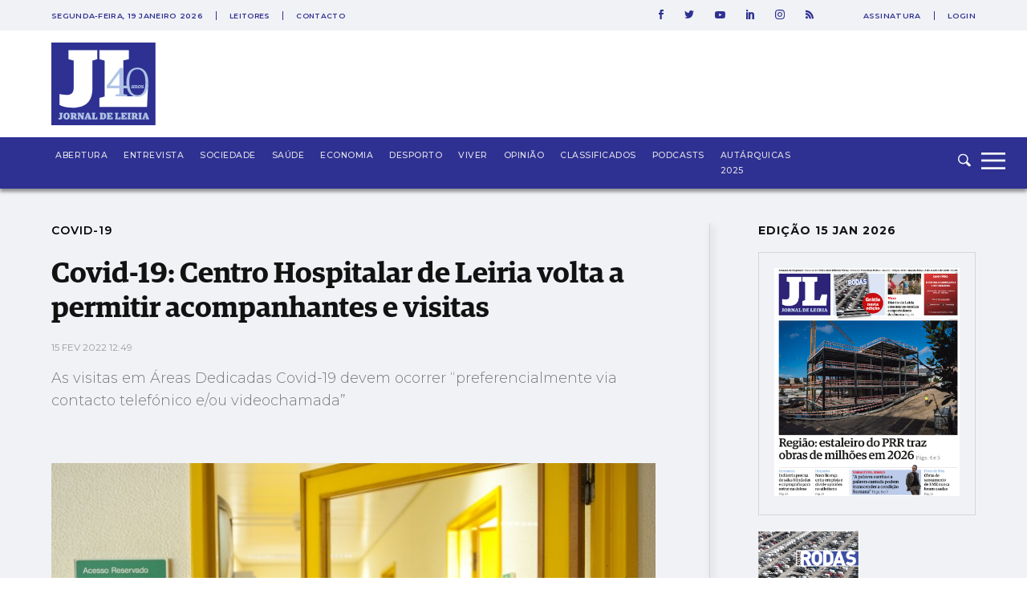

--- FILE ---
content_type: text/html; charset=utf-8
request_url: https://www.google.com/recaptcha/api2/aframe
body_size: 268
content:
<!DOCTYPE HTML><html><head><meta http-equiv="content-type" content="text/html; charset=UTF-8"></head><body><script nonce="fR6YppQMHU05GUyoFql6JA">/** Anti-fraud and anti-abuse applications only. See google.com/recaptcha */ try{var clients={'sodar':'https://pagead2.googlesyndication.com/pagead/sodar?'};window.addEventListener("message",function(a){try{if(a.source===window.parent){var b=JSON.parse(a.data);var c=clients[b['id']];if(c){var d=document.createElement('img');d.src=c+b['params']+'&rc='+(localStorage.getItem("rc::a")?sessionStorage.getItem("rc::b"):"");window.document.body.appendChild(d);sessionStorage.setItem("rc::e",parseInt(sessionStorage.getItem("rc::e")||0)+1);localStorage.setItem("rc::h",'1768845941018');}}}catch(b){}});window.parent.postMessage("_grecaptcha_ready", "*");}catch(b){}</script></body></html>